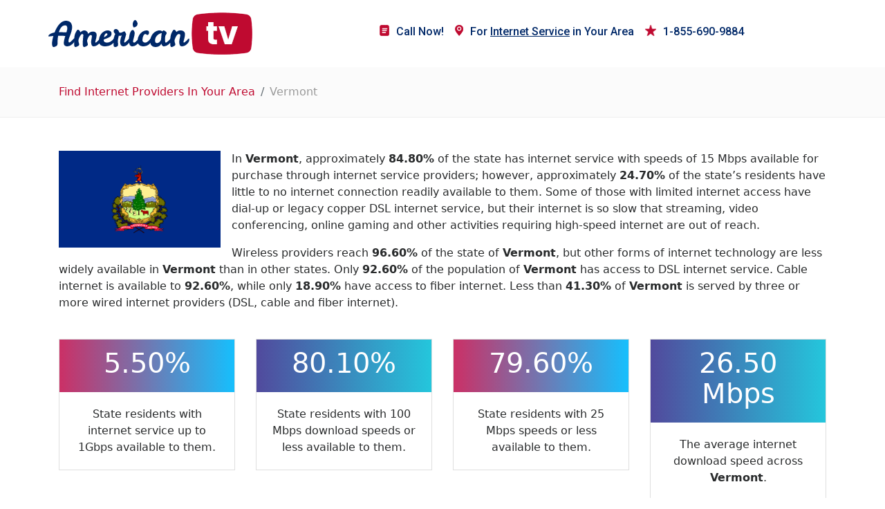

--- FILE ---
content_type: text/html; charset=UTF-8
request_url: https://www.americantv.com/internet/vermont
body_size: 9791
content:
<!DOCTYPE HTML>
<html lang="en">
<head>
	
	<!-- Google tag (gtag.js) --> <script async src="https://www.googletagmanager.com/gtag/js?id=G-QHYMLYS544"></script> <script> window.dataLayer = window.dataLayer || []; function gtag(){dataLayer.push(arguments);} gtag('js', new Date()); gtag('config', 'G-QHYMLYS544'); </script>
	
    <meta charset="utf-8">
    <meta http-equiv="X-UA-compatible" content="IE-edge">
    <meta name="viewport" content="width=device-width, initial-scale=1, shrink-to-fit=no">
    <title>
    Internet Providers in Vermont

</title>
    <link rel="stylesheet" type="text/css" href="https://www.americantv.com/internet/css/bootstrap.min.css?ver=1.0"/>
    <link rel="stylesheet" type="text/css" href="https://www.americantv.com/internet/css/style.css?ver=1.0"/>
    <link href="https://fonts.googleapis.com/css?family=Roboto:400,500" rel="stylesheet">
    <link href="https://fonts.googleapis.com/css?family=Open+Sans:400,600,700,800" rel="stylesheet">

    <link rel="stylesheet" href="https://www.americantv.com/internet/css/font-awesome.min.css?ver=1.0">
    <link rel="shortcut icon" href="https://www.americantv.com/internet/images/fv.png" type="image/x-icon"/>
            <style>
        /* ------------------------------------- */
        /* ############### Cards ############### */
        /* ------------------------------------- */
        .card {
            border-radius: 0; }

        .card-header,
        .card-footer {
            position: relative;
            border-color: #dee2e6;
            padding-left: 15px;
            padding-right: 15px; }

        .card-header {
            border-bottom: 0; }
        .card-header:first-child {
            border-radius: 0; }

        .card-title {
            color: #212529;
            font-weight: 600;
            letter-spacing: 0.5px;
            margin-bottom: 20px; }

        .card-body {
            padding: 20px; }

        .card-body-title {
            font-size: 14px;
            text-transform: uppercase;
            font-weight: 700; }

        .card-footer {
            border-top-width: 0;
            border-radius: 0; }

        .card-deck-xs .card:not(:last-child),
        .card-deck-xs .card:not(:first-child) {
            margin-left: 5px;
            margin-right: 5px; }

        .card-deck-xs .card:first-child {
            margin-left: 0; }

        .card-deck-xs .card:last-child {
            margin-right: 0; }

        .card-deck-sm .card:not(:last-child),
        .card-deck-sm .card:not(:first-child) {
            margin-left: 10px;
            margin-right: 10px; }

        .card-deck-sm .card:first-child {
            margin-left: 0; }

        .card-deck-sm .card:last-child {
            margin-right: 0; }

        .card-deck-lg .card:not(:last-child),
        .card-deck-lg .card:not(:first-child) {
            margin-left: 20px;
            margin-right: 20px; }

        .card-deck-lg .card:first-child {
            margin-left: 0; }

        .card-deck-lg .card:last-child {
            margin-right: 0; }

        @media (max-width: 799px) {
            .card-deck {
                display: block; }
            .card-deck .card:not(:last-child), .card-deck .card:not(:first-child) {
                margin-left: 0;
                margin-right: 0; }
            .card-deck .card + .card {
                margin-top: 20px; } }

        .card-columns .card {
            margin-bottom: 20px; }

        @media (min-width: 576px) {
            .card-columns {
                column-count: 2; } }

        @media (min-width: 992px) {
            .card-columns {
                column-count: 3; } }

        @media (min-width: 576px) {
            .card-columns.column-count-2 {
                column-count: 2; } }

        @media (min-width: 480px) {
            .card-columns.column-count-4 {
                column-count: 2; } }

        @media (min-width: 768px) {
            .card-columns.column-count-4 {
                column-count: 3; } }

        @media (min-width: 992px) {
            .card-columns.column-count-4 {
                column-count: 4; } }

        @media (min-width: 480px) {
            .card-columns.column-count-5 {
                column-count: 2; } }

        @media (min-width: 768px) {
            .card-columns.column-count-5 {
                column-count: 3; } }

        @media (min-width: 992px) {
            .card-columns.column-count-5 {
                column-count: 4; } }

        @media (min-width: 1200px) {
            .card-columns.column-count-5 {
                column-count: 5; } }

        @media (min-width: 480px) {
            .card-columns.column-count-6 {
                column-count: 2; } }

        @media (min-width: 768px) {
            .card-columns.column-count-6 {
                column-count: 3; } }

        @media (min-width: 992px) {
            .card-columns.column-count-6 {
                column-count: 4; } }

        @media (min-width: 1200px) {
            .card-columns.column-count-6 {
                column-count: 6; } }

        .card-columns-sm {
            margin-top: -10px;
            -webkit-column-gap: 10px;
            column-gap: 10px; }
        .card-columns-sm .card {
            margin-top: 10px;
            margin-bottom: 0; }

        .card-columns-md {
            margin-top: -20px;
            -webkit-column-gap: 30px;
            column-gap: 30px; }
        .card-columns-md .card {
            margin-top: 20px; }

        .card-columns-lg {
            margin-top: -30px;
            -webkit-column-gap: 40px;
            column-gap: 40px; }
        .card-columns-lg .card {
            margin-top: 30px; }

        .card-item-img {
            margin-bottom: 0; }
        .card-item-img img {
            opacity: 0.2;
            transition: all 0.2s ease-in-out; }
        @media  screen and (prefers-reduced-motion: reduce) {
            .card-item-img img {
                transition: none; } }
        .card-item-img:hover img, .card-item-img:focus img {
            opacity: 0.5; }

        .card-header-tabs {
            margin-left: -5px; }
        .card-header-tabs::before {
            content: '';
            position: absolute;
            bottom: -1px;
            left: 0;
            width: 100%;
            border-bottom: 1px solid #ced4da; }
        .card-header-tabs .nav-link {
            height: 40px; }
        .card-header-tabs .nav-link:hover, .card-header-tabs .nav-link:focus {
            border-color: transparent;
            background-color: rgba(0, 0, 0, 0.05); }
        .card-header-tabs .nav-link.active {
            background-color: #fff;
            position: relative;
            z-index: 5;
            border-color: #ced4da;
            border-bottom-color: #fff; }
        .card-header-tabs.nav-tabs-for-dark::before {
            display: none; }
        .card-header-tabs.nav-tabs-for-dark .nav-link {
            border: 0; }
        .card-header-tabs.nav-tabs-for-dark .nav-link.active, .card-header-tabs.nav-tabs-for-dark .nav-link.active:active, .card-header-tabs.nav-tabs-for-dark .nav-link.active:hover, .card-header-tabs.nav-tabs-for-dark .nav-link.active:focus {
            color: #343a40; }

        /************* RTL SUPPORT ************/
        /**************************************/
        [dir="rtl"] .card-deck-xs .card:first-child {
            margin-left: 5px;
            margin-right: 0; }

        [dir="rtl"] .card-deck-xs .card:last-child {
            margin-left: 0;
            margin-right: 5px; }

        [dir="rtl"] .card-deck-sm .card:first-child {
            margin-left: 10px;
            margin-right: 0; }

        [dir="rtl"] .card-deck-sm .card:last-child {
            margin-left: 0;
            margin-right: 10px; }

        [dir="rtl"] .card-deck-lg .card:first-child {
            margin-left: 20px;
            margin-right: 0; }

        [dir="rtl"] .card-deck-lg .card:last-child {
            margin-left: 0;
            margin-right: 20px; }
        /* ------------------------------------------ */
        /* ############### Background ############### */
        /* ------------------------------------------ */
        .bg-transparent {
            background-color: transparent; }

        .bg-gray-100 {
            background-color: #f8f9fa; }

        .bg-gray-200 {
            background-color: #e9ecef; }

        .bg-gray-300 {
            background-color: #dee2e6; }

        .bg-gray-400 {
            background-color: #ced4da; }

        .bg-gray-500 {
            background-color: #adb5bd; }

        .bg-gray-600 {
            background-color: #6c757d; }

        .bg-gray-700 {
            background-color: #495057; }

        .bg-gray-800 {
            background-color: #343a40; }

        .bg-gray-900 {
            background-color: #212529; }

        .bg-white-1 {
            background-color: rgba(255, 255, 255, 0.1); }

        .bg-white-2 {
            background-color: rgba(255, 255, 255, 0.2); }

        .bg-white-3 {
            background-color: rgba(255, 255, 255, 0.3); }

        .bg-white-4 {
            background-color: rgba(255, 255, 255, 0.4); }

        .bg-white-5 {
            background-color: rgba(255, 255, 255, 0.5); }

        .bg-white-6 {
            background-color: rgba(255, 255, 255, 0.6); }

        .bg-white-7 {
            background-color: rgba(255, 255, 255, 0.7); }

        .bg-white-8 {
            background-color: rgba(255, 255, 255, 0.8); }

        .bg-white-9 {
            background-color: rgba(255, 255, 255, 0.9); }

        .bg-black-1 {
            background-color: rgba(0, 0, 0, 0.1); }

        .bg-black-2 {
            background-color: rgba(0, 0, 0, 0.2); }

        .bg-black-3 {
            background-color: rgba(0, 0, 0, 0.3); }

        .bg-black-4 {
            background-color: rgba(0, 0, 0, 0.4); }

        .bg-black-5 {
            background-color: rgba(0, 0, 0, 0.5); }

        .bg-black-6 {
            background-color: rgba(0, 0, 0, 0.6); }

        .bg-black-7 {
            background-color: rgba(0, 0, 0, 0.7); }

        .bg-black-8 {
            background-color: rgba(0, 0, 0, 0.8); }

        .bg-black-9 {
            background-color: rgba(0, 0, 0, 0.9); }

        .bg-indigo {
            background-color: #6610f2; }

        .bg-purple {
            background-color: #6f42c1; }

        .bg-pink {
            background-color: #e83e8c; }

        .bg-orange {
            background-color: #f27510; }

        .bg-teal {
            background-color: #1CAF9A; }

        .bg-mantle {
            background-image: linear-gradient(to right, #514A9D 0%, #24C6DC 100%);
            background-repeat: repeat-x; }

        .bg-reef {
            background-image: linear-gradient(to right, #3a7bd5 0%, #00d2ff 100%);
            background-repeat: repeat-x; }

        .bg-transfile {
            background-image: linear-gradient(to right, #CB3066 0%, #16BFFD 100%);
            background-repeat: repeat-x; }

        .bg-neon {
            background-image: linear-gradient(to right, #12FFF7 0%, #B3FFAB 100%);
            background-repeat: repeat-x; }

        .bg-delicate {
            background-image: linear-gradient(to right, #E9E4F0 0%, #D3CCE3 100%);
            background-repeat: repeat-x; }

        .bg-emerald {
            background-image: linear-gradient(to right, #56B4D3 0%, #348F50 100%);
            background-repeat: repeat-x; }

        .bg-mojito {
            background-image: linear-gradient(to right, #1D976C 0%, #93F9B9 100%);
            background-repeat: repeat-x; }

        .bg-dance {
            background-image: linear-gradient(to right, #F9D423 0%, #FF4E50 100%);
            background-repeat: repeat-x; }

        .bg-teal-love {
            background-image: linear-gradient(to right, #11FFBD 0%, #AAFFA9 100%);
            background-repeat: repeat-x; }

        .bg-crystal-clear {
            background-image: linear-gradient(to right, #155799 0%, #159957 100%);
            background-repeat: repeat-x; }

        .bg-grandeur {
            background-image: linear-gradient(to right, #000046 0%, #1CB5E0 100%);
            background-repeat: repeat-x; }

        .bg-flickr {
            background-image: linear-gradient(to right, #33001b 0%, #e20477 100%);
            background-repeat: repeat-x; }

        .bg-royal {
            background-image: linear-gradient(to right, #141E30 0%, #243B55 100%);
            background-repeat: repeat-x; }

        .bg-firewatch {
            background-image: linear-gradient(to right, #cb2d3e 0%, #ef473a 100%);
            background-repeat: repeat-x; }

        .bg-teal-info {
            background-image: linear-gradient(to right, #1CAF9A 0%, #5B93D3 100%);
            background-repeat: repeat-x; }

        /* -------------------------------------- */
        /* ############### Border ############### */
        /* -------------------------------------- */
        .bd-transparent {
            border-color: transparent; }

        .bd {
            border: 1px solid #ced4da; }

        .bd-t {
            border-top: 1px solid #ced4da; }

        .bd-r {
            border-right: 1px solid #ced4da; }

        .bd-b {
            border-bottom: 1px solid #ced4da; }

        .bd-l {
            border-left: 1px solid #ced4da; }

        .bd-y {
            border-top: 1px solid #ced4da;
            border-bottom: 1px solid #ced4da; }

        .bd-x {
            border-left: 1px solid #ced4da;
            border-right: 1px solid #ced4da; }

        .bd-0 {
            border-width: 0; }

        .bd-1 {
            border-width: 1px; }

        .bd-2 {
            border-width: 2px; }

        .bd-3 {
            border-width: 3px; }

        .bd-4 {
            border-width: 4px; }

        .bd-5 {
            border-width: 5px; }

        .bd-t-0 {
            border-top: 0; }

        .bd-r-0 {
            border-right: 0; }

        .bd-b-0 {
            border-bottom: 0; }

        .bd-l-0 {
            border-left: 0; }

        .bd-t-0-force {
            border-top: 0 !important; }

        .bd-r-0-force {
            border-right: 0 !important; }

        .bd-b-0-force {
            border-bottom: 0 !important; }

        .bd-l-0-force {
            border-left: 0 !important; }

        .bd-y-0 {
            border-top-width: 0;
            border-bottom-width: 0; }

        .bd-y-1 {
            border-top-width: 1px;
            border-bottom-width: 1px; }

        .bd-x-0 {
            border-left-width: 0;
            border-right-width: 0; }

        .bd-x-1 {
            border-left-width: 1px;
            border-right-width: 1px; }

        .bd-primary {
            border-color: #1b84e7; }

        .bd-success {
            border-color: #23BF08; }

        .bd-warning {
            border-color: #F49917; }

        .bd-danger {
            border-color: #dc3545; }

        .bd-info {
            border-color: #5B93D3; }

        .bd-white {
            border-color: #fff; }

        .bd-gray-100 {
            border-color: #f8f9fa; }

        .bd-gray-200 {
            border-color: #e9ecef; }

        .bd-gray-300 {
            border-color: #dee2e6; }

        .bd-gray-400 {
            border-color: #ced4da; }

        .bd-gray-500 {
            border-color: #adb5bd; }

        .bd-gray-600 {
            border-color: #6c757d; }

        .bd-gray-700 {
            border-color: #495057; }

        .bd-gray-800 {
            border-color: #343a40; }

        .bd-gray-900 {
            border-color: #212529; }

        .bd-white-1 {
            border-color: rgba(255, 255, 255, 0.1); }

        .bd-white-2 {
            border-color: rgba(255, 255, 255, 0.2); }

        .bd-white-3 {
            border-color: rgba(255, 255, 255, 0.3); }

        .bd-white-4 {
            border-color: rgba(255, 255, 255, 0.4); }

        .bd-white-5 {
            border-color: rgba(255, 255, 255, 0.5); }

        .bd-white-6 {
            border-color: rgba(255, 255, 255, 0.6); }

        .bd-white-7 {
            border-color: rgba(255, 255, 255, 0.7); }

        .bd-white-8 {
            border-color: rgba(255, 255, 255, 0.8); }

        .rounded-5 {
            border-radius: 5px; }

        .rounded-10 {
            border-radius: 10px; }

        .rounded-20 {
            border-radius: 20px; }

        .rounded-30 {
            border-radius: 30px; }

        .rounded-40 {
            border-radius: 40px; }

        .rounded-50 {
            border-radius: 50px; }

        .bd-dashed {
            border-style: dashed; }

        .bd-dotted {
            border-style: dotted; }

        @media (min-width: 480px) {
            .bd-xs {
                border: 1px solid #ced4da; }
            .bd-xs-t {
                border-top: 1px solid #ced4da; }
            .bd-xs-r {
                border-right: 1px solid #ced4da; }
            .bd-xs-b {
                border-bottom: 1px solid #ced4da; }
            .bd-xs-l {
                border-left: 1px solid #ced4da; }
            .bd-xs-y {
                border-top: 1px solid #ced4da;
                border-bottom: 1px solid #ced4da; }
            .bd-xs-x {
                border-left: 1px solid #ced4da;
                border-right: 1px solid #ced4da; } }

        @media (min-width: 576px) {
            .bd-sm {
                border: 1px solid #ced4da; }
            .bd-sm-t {
                border-top: 1px solid #ced4da; }
            .bd-sm-r {
                border-right: 1px solid #ced4da; }
            .bd-sm-b {
                border-bottom: 1px solid #ced4da; }
            .bd-sm-l {
                border-left: 1px solid #ced4da; }
            .bd-sm-y {
                border-top: 1px solid #ced4da;
                border-bottom: 1px solid #ced4da; }
            .bd-sm-x {
                border-left: 1px solid #ced4da;
                border-right: 1px solid #ced4da; } }

        @media (min-width: 768px) {
            .bd-md {
                border: 1px solid #ced4da; }
            .bd-md-t {
                border-top: 1px solid #ced4da; }
            .bd-md-r {
                border-right: 1px solid #ced4da; }
            .bd-md-b {
                border-bottom: 1px solid #ced4da; }
            .bd-md-l {
                border-left: 1px solid #ced4da; }
            .bd-md-y {
                border-top: 1px solid #ced4da;
                border-bottom: 1px solid #ced4da; }
            .bd-md-x {
                border-left: 1px solid #ced4da;
                border-right: 1px solid #ced4da; } }

        @media (min-width: 992px) {
            .bd-lg {
                border: 1px solid #ced4da; }
            .bd-lg-t {
                border-top: 1px solid #ced4da; }
            .bd-lg-r {
                border-right: 1px solid #ced4da; }
            .bd-lg-b {
                border-bottom: 1px solid #ced4da; }
            .bd-lg-l {
                border-left: 1px solid #ced4da; }
            .bd-lg-y {
                border-top: 1px solid #ced4da;
                border-bottom: 1px solid #ced4da; }
            .bd-lg-x {
                border-left: 1px solid #ced4da;
                border-right: 1px solid #ced4da; } }

        @media (min-width: 1200px) {
            .bd-xl {
                border: 1px solid #ced4da; }
            .bd-xl-t {
                border-top: 1px solid #ced4da; }
            .bd-xl-r {
                border-right: 1px solid #ced4da; }
            .bd-xl-b {
                border-bottom: 1px solid #ced4da; }
            .bd-xl-l {
                border-left: 1px solid #ced4da; }
            .bd-xl-y {
                border-top: 1px solid #ced4da;
                border-bottom: 1px solid #ced4da; }
            .bd-xl-x {
                border-left: 1px solid #ced4da;
                border-right: 1px solid #ced4da; } }

    </style>
    <style>
        .card-general-stats {
            text-align: center;
        }
        .card-general-stats .card-header h2 {
            font-size: 40px;
            color: #fff;
        }
    </style>

    <link href="https://cdnjs.cloudflare.com/ajax/libs/select2/4.0.8/css/select2.min.css" rel="stylesheet"/>

</head>
<body>
<section class="menu">
    <div class="container">
        <div class="row">
            <div class="col-lg-4 col-md-4 col-sm-5 col-6 logo">
                <a href="/"><img src="https://www.americantv.com/internet/images/logo.png" alt="American TV Compare Internet" class="img-fluid"/></a>
            </div>
            <div class="col-lg-7 col-md-7 col-sm-12 col-12  align-items-center">

                <nav class="navbar navbar-toggleable-md navbar-light bg-faded float-right" id="mynavbar">
                    <button class="navbar-toggler navbar-toggler-right" type="button" data-toggle="collapse"
                            data-target="#navbarNav" aria-controls="navbarNav" aria-expanded="false"
                            aria-label="Toggle navigation">
                        <span class="navbar-toggler-icon"></span>
                    </button>

                    <div class="" id="navbarNav">
                        <ul class="navbar-nav">
                            <li class="nav-item active"><a href="tel:1-855-690-9884" class="nav-link"><img
                                            src="https://www.americantv.com/internet/images/news.png" alt="stars"/>Call Now!</a></li>

                            <li class="nav-item"><a href="tel:1-855-690-9884"class="nav-link"><img
                                            src="https://www.americantv.com/internet/images/map.png" alt="map"/>For <u>Internet Service</u> in Your Area</a></li>

                            <li class="nav-item">


								<a href="tel:1-855-690-9884" class="nav-link"><img src="https://www.americantv.com/internet/images/stars.png" alt="Call"/>1-855-690-9884</a>
                            </li>
                        </ul>
                    </div>
                </nav>
            </div>
        </div>
    </div>
</section>

<main>

    <!--<section class="banner d-none d-md-block">
        <div class="container">
            <div class="row">
                <div class="col-sm-12 banner-inner">
                    
    Internet Providers in Vermont

                    <span class="brk"></span>
                </div>
            </div>
        </div>
    </section> -->

    <section id="breadcrumb">
        <div class="container">
            <div class="row">
                <div class="col-md-12">
                    <nav aria-label="breadcrumb">
                        <ol class="breadcrumb">
                            
    <li class="breadcrumb-item"><a href="https://www.americantv.com/internet">Find Internet Providers In Your Area</a></li>

    <li class="breadcrumb-item" aria-current="page">Vermont</li>

                        </ol>
                    </nav>
                </div>
            </div>
        </div>
    </section>

    


    
        <section id="intro" class="mt-5 mb-5">

            <div class="container">

                <div class="row">

                    <div class="col-md-12">

                        <div class="blog-post-body">

                            <img style="width: 250px;" class="img-fluid float-left pr-3"

                                 src="https://www.americantv.com/internet/images/state-flags/vt.png"

                                 alt="Vermont">

                            <p>In <strong>Vermont</strong>, approximately <strong>84.80%</strong> of the state has internet service with speeds of 15 Mbps

                                available for purchase through internet service providers; however, approximately <strong>24.70%</strong>

                                of the state’s residents have little to no internet connection readily available to

                                them. Some of those with limited internet access have dial-up or legacy copper DSL

                                internet service, but their internet is so slow that streaming, video conferencing,

                                online gaming and other activities requiring high-speed internet are out of reach.</p>

                            <p>Wireless providers reach <strong>96.60%</strong> of the state of <strong>Vermont</strong>, but other forms of internet

                                technology are less widely available in <strong>Vermont</strong> than in other states. Only <strong>92.60%</strong> of the

                                population of <strong>Vermont</strong> has access to DSL internet service. Cable internet is available to

                                <strong>92.60%</strong>, while only <strong>18.90%</strong> have access to fiber internet. Less than <strong>41.30%</strong> of <strong>Vermont</strong> is

                                served by three or more wired internet providers (DSL, cable and fiber internet).</p>

                        </div>

                    </div>

                </div>

            </div>

            <div id="general_stats" class="container">
                        <div class="row mt-4">
                                                    <div class="col-md-3">
                        <div class="card card-general-stats">
                            <div class="card-header bg-transfile">
                                                                    <h2>5.50%</h2>
                                                            </div>
                            <div class="card-body">
                                State residents with internet service up to 1Gbps available to them.
                            </div>
                        </div>
                    </div>
                                                                <div class="col-md-3">
                        <div class="card card-general-stats">
                            <div class="card-header bg-mantle">
                                                                    <h2>80.10%</h2>
                                                            </div>
                            <div class="card-body">
                                State residents with 100 Mbps download speeds or less available to them.
                            </div>
                        </div>
                    </div>
                                                                <div class="col-md-3">
                        <div class="card card-general-stats">
                            <div class="card-header bg-transfile">
                                                                    <h2>79.60%</h2>
                                                            </div>
                            <div class="card-body">
                                State residents with 25 Mbps speeds or less available to them.
                            </div>
                        </div>
                    </div>
                                                                <div class="col-md-3">
                        <div class="card card-general-stats">
                            <div class="card-header bg-mantle">
                                                                    <h2>26.50 Mbps</h2>
                                                            </div>
                            <div class="card-body">
                                The average internet download speed across <strong>Vermont</strong>.
                            </div>
                        </div>
                    </div>
                            </div>
                                <div class="row mt-4">
                                                    <div class="col-md-3">
                        <div class="card card-general-stats">
                            <div class="card-header bg-transfile">
                                                                    <h2>6.80%</h2>
                                                            </div>
                            <div class="card-body">
                                State residents with no wired internet access available to them.
                            </div>
                        </div>
                    </div>
                                                                <div class="col-md-3">
                        <div class="card card-general-stats">
                            <div class="card-header bg-mantle">
                                                                    <h2>93.80%</h2>
                                                            </div>
                            <div class="card-body">
                                State residents with wired internet access available.
                            </div>
                        </div>
                    </div>
                                                                <div class="col-md-3">
                        <div class="card card-general-stats">
                            <div class="card-header bg-transfile">
                                                                    <h2>16.30%</h2>
                                                            </div>
                            <div class="card-body">
                                Underserved state residents with very limited internet options.
                            </div>
                        </div>
                    </div>
                                                                <div class="col-md-3">
                        <div class="card card-general-stats">
                            <div class="card-header bg-mantle">
                                                                    <h2>B</h2>
                                                            </div>
                            <div class="card-body">
                                Average broadband score in <strong>Vermont</strong>
                            </div>
                        </div>
                    </div>
                            </div>
            </div>


        </section>

    


    <section id="broadband_providers" class="mt-5 mb-5">

        <div class="container">

            <div class="row">

                <div class="col-md-12">



                    <h2>Broadband High Speed Internet in Vermont</h2>



                    <div class="form-group">



                    <!--

                        <select name="city" id="state-broadband-providers">

                            <option value="">== Select a City ==</option>

                            
                        <option value="north-wolcott">North Wolcott, VT</option>

                            
                        <option value="south-shaftsbury">South Shaftsbury, VT</option>

                            
                        <option value="derby-center">Derby Center, VT</option>

                            
                        <option value="west-brattleboro">West Brattleboro, VT</option>

                            
                        <option value="north-westminster">North Westminster, VT</option>

                            
                        <option value="old-bennington">Old Bennington, VT</option>

                            


                            </select> -->



                    </div>

                </div>



                <div class="col-md-12 mt-5">

                    <div class="table-responsive">

                        <table class="table table-striped">

                            <thead>

                            <tr>

                                <th>Largest Cities in Vermont</th>

                                <th>Providers</th>



                                <th>Possible Speeds (down/up)</th>



                                <!-- <th>Speeds (down/up)</th> -->



                                <th>Streaming Score</th>



                            </tr>

                            </thead>

                            <tbody>

                            
                                <tr>

                                    <td>

                                        <a href="https://www.americantv.com/internet/vermont/b/barnet">Barnet, VT</a></td>

                                    <td>11</td>

                                    <td>100.00 Mbps / 5.00 Mbps</td>



                                <!--   <td>15.24 Mbps / 1.24 Mbps</td> -->



                                    <td>34</td>

                                </tr>

                            
                                <tr>

                                    <td>

                                        <a href="https://www.americantv.com/internet/vermont/b/barre">Barre, VT</a></td>

                                    <td>21</td>

                                    <td>2.00 Gbps / 11.00 Mbps</td>



                                <!--   <td>16.57 Mbps / 1.78 Mbps</td> -->



                                    <td>40</td>

                                </tr>

                            
                                <tr>

                                    <td>

                                        <a href="https://www.americantv.com/internet/vermont/b/bellows-falls">Bellows Falls, VT</a></td>

                                    <td>11</td>

                                    <td>2.00 Gbps / 120.00 Mbps</td>



                                <!--   <td>21.20 Mbps / 1.95 Mbps</td> -->



                                    <td>33</td>

                                </tr>

                            
                                <tr>

                                    <td>

                                        <a href="https://www.americantv.com/internet/vermont/b/bennington">Bennington, VT</a></td>

                                    <td>16</td>

                                    <td>2.00 Gbps / 1.00 Gbps</td>



                                <!--   <td>79.02 Mbps / 64.57 Mbps</td> -->



                                    <td>100</td>

                                </tr>

                            
                                <tr>

                                    <td>

                                        <a href="https://www.americantv.com/internet/vermont/b/bethel">Bethel, VT</a></td>

                                    <td>13</td>

                                    <td>2.00 Gbps / 500.00 Mbps</td>



                                <!--   <td>54.75 Mbps / 39.91 Mbps</td> -->



                                    <td>64</td>

                                </tr>

                            
                                <tr>

                                    <td>

                                        <a href="https://www.americantv.com/internet/vermont/b/brandon">Brandon, VT</a></td>

                                    <td>14</td>

                                    <td>2.00 Gbps / 11.00 Mbps</td>



                                <!--   <td>16.65 Mbps / 2.13 Mbps</td> -->



                                    <td>32</td>

                                </tr>

                            
                                <tr>

                                    <td>

                                        <a href="https://www.americantv.com/internet/vermont/b/brattleboro">Brattleboro, VT</a></td>

                                    <td>11</td>

                                    <td>2.00 Gbps / 10.00 Mbps</td>



                                <!--   <td>20.71 Mbps / 1.74 Mbps</td> -->



                                    <td>33</td>

                                </tr>

                            
                                <tr>

                                    <td>

                                        <a href="https://www.americantv.com/internet/vermont/b/bristol">Bristol, VT</a></td>

                                    <td>17</td>

                                    <td>2.00 Gbps / 1.00 Gbps</td>



                                <!--   <td>20.12 Mbps / 8.21 Mbps</td> -->



                                    <td>36</td>

                                </tr>

                            
                                <tr>

                                    <td>

                                        <a href="https://www.americantv.com/internet/vermont/b/burlington">Burlington, VT</a></td>

                                    <td>17</td>

                                    <td>2.00 Gbps / 1.00 Gbps</td>



                                <!--   <td>72.59 Mbps / 60.59 Mbps</td> -->



                                    <td>94</td>

                                </tr>

                            
                                <tr>

                                    <td>

                                        <a href="https://www.americantv.com/internet/vermont/c/castleton">Castleton, VT</a></td>

                                    <td>16</td>

                                    <td>2.00 Gbps / 11.00 Mbps</td>



                                <!--   <td>14.77 Mbps / 1.88 Mbps</td> -->



                                    <td>32</td>

                                </tr>

                            
                                <tr>

                                    <td>

                                        <a href="https://www.americantv.com/internet/vermont/c/chester">Chester, VT</a></td>

                                    <td>11</td>

                                    <td>2.00 Gbps / 1.00 Gbps</td>



                                <!--   <td>64.82 Mbps / 47.05 Mbps</td> -->



                                    <td>69</td>

                                </tr>

                            
                                <tr>

                                    <td>

                                        <a href="https://www.americantv.com/internet/vermont/d/danville">Danville, VT</a></td>

                                    <td>11</td>

                                    <td>100.00 Mbps / 20.00 Mbps</td>



                                <!--   <td>14.81 Mbps / 1.36 Mbps</td> -->



                                    <td>27</td>

                                </tr>

                            
                                <tr>

                                    <td>

                                        <a href="https://www.americantv.com/internet/vermont/d/dorset">Dorset, VT</a></td>

                                    <td>14</td>

                                    <td>2.00 Gbps / 11.00 Mbps</td>



                                <!--   <td>16.14 Mbps / 2.10 Mbps</td> -->



                                    <td>32</td>

                                </tr>

                            
                                <tr>

                                    <td>

                                        <a href="https://www.americantv.com/internet/vermont/e/east-montpelier">East Montpelier, VT</a></td>

                                    <td>15</td>

                                    <td>2.00 Gbps / 10.00 Mbps</td>



                                <!--   <td>14.82 Mbps / 1.29 Mbps</td> -->



                                    <td>25</td>

                                </tr>

                            
                                <tr>

                                    <td>

                                        <a href="https://www.americantv.com/internet/vermont/e/essex-junction">Essex Junction, VT</a></td>

                                    <td>18</td>

                                    <td>2.00 Gbps / 1.00 Gbps</td>



                                <!--   <td>68.95 Mbps / 57.24 Mbps</td> -->



                                    <td>88</td>

                                </tr>

                            
                                <tr>

                                    <td>

                                        <a href="https://www.americantv.com/internet/vermont/f/fair-haven">Fair Haven, VT</a></td>

                                    <td>17</td>

                                    <td>2.00 Gbps / 11.00 Mbps</td>



                                <!--   <td>16.21 Mbps / 1.94 Mbps</td> -->



                                    <td>42</td>

                                </tr>

                            
                                <tr>

                                    <td>

                                        <a href="https://www.americantv.com/internet/vermont/f/fairfax">Fairfax, VT</a></td>

                                    <td>12</td>

                                    <td>2.00 Gbps / 11.00 Mbps</td>



                                <!--   <td>19.81 Mbps / 2.51 Mbps</td> -->



                                    <td>33</td>

                                </tr>

                            
                                <tr>

                                    <td>

                                        <a href="https://www.americantv.com/internet/vermont/h/hardwick">Hardwick, VT</a></td>

                                    <td>16</td>

                                    <td>2.00 Gbps / 20.00 Mbps</td>



                                <!--   <td>15.57 Mbps / 2.18 Mbps</td> -->



                                    <td>30</td>

                                </tr>

                            
                                <tr>

                                    <td>

                                        <a href="https://www.americantv.com/internet/vermont/h/hartland">Hartland, VT</a></td>

                                    <td>16</td>

                                    <td>2.00 Gbps / 1.00 Gbps</td>



                                <!--   <td>45.56 Mbps / 33.05 Mbps</td> -->



                                    <td>69</td>

                                </tr>

                            
                                <tr>

                                    <td>

                                        <a href="https://www.americantv.com/internet/vermont/h/hinesburg">Hinesburg, VT</a></td>

                                    <td>11</td>

                                    <td>2.00 Gbps / 1.00 Gbps</td>



                                <!--   <td>40.78 Mbps / 22.46 Mbps</td> -->



                                    <td>41</td>

                                </tr>

                            
                                <tr>

                                    <td>

                                        <a href="https://www.americantv.com/internet/vermont/m/manchester-center">Manchester Center, VT</a></td>

                                    <td>10</td>

                                    <td>2.00 Gbps / 10.00 Mbps</td>



                                <!--   <td>22.40 Mbps / 1.89 Mbps</td> -->



                                    <td>32</td>

                                </tr>

                            
                                <tr>

                                    <td>

                                        <a href="https://www.americantv.com/internet/vermont/m/middlebury">Middlebury, VT</a></td>

                                    <td>21</td>

                                    <td>2.00 Gbps / 25.00 Mbps</td>



                                <!--   <td>14.64 Mbps / 1.97 Mbps</td> -->



                                    <td>45</td>

                                </tr>

                            
                                <tr>

                                    <td>

                                        <a href="https://www.americantv.com/internet/vermont/m/milton">Milton, VT</a></td>

                                    <td>16</td>

                                    <td>2.00 Gbps / 11.00 Mbps</td>



                                <!--   <td>14.64 Mbps / 1.87 Mbps</td> -->



                                    <td>32</td>

                                </tr>

                            
                                <tr>

                                    <td>

                                        <a href="https://www.americantv.com/internet/vermont/m/montpelier">Montpelier, VT</a></td>

                                    <td>16</td>

                                    <td>2.00 Gbps / 20.00 Mbps</td>



                                <!--   <td>14.59 Mbps / 1.33 Mbps</td> -->



                                    <td>30</td>

                                </tr>

                            
                                <tr>

                                    <td>

                                        <a href="https://www.americantv.com/internet/vermont/m/morrisville">Morrisville, VT</a></td>

                                    <td>16</td>

                                    <td>2.00 Gbps / 11.00 Mbps</td>



                                <!--   <td>15.48 Mbps / 2.04 Mbps</td> -->



                                    <td>31</td>

                                </tr>

                            
                                <tr>

                                    <td>

                                        <a href="https://www.americantv.com/internet/vermont/n/newport">Newport, VT</a></td>

                                    <td>17</td>

                                    <td>2.00 Gbps / 11.00 Mbps</td>



                                <!--   <td>13.57 Mbps / 1.75 Mbps</td> -->



                                    <td>32</td>

                                </tr>

                            
                                <tr>

                                    <td>

                                        <a href="https://www.americantv.com/internet/vermont/n/northfield">Northfield, VT</a></td>

                                    <td>19</td>

                                    <td>50.00 Mbps / 20.00 Mbps</td>



                                <!--   <td>5.55 Mbps / 1.81 Mbps</td> -->



                                    <td>21</td>

                                </tr>

                            
                                <tr>

                                    <td>

                                        <a href="https://www.americantv.com/internet/vermont/n/norwich">Norwich, VT</a></td>

                                    <td>12</td>

                                    <td>2.00 Gbps / 500.00 Mbps</td>



                                <!--   <td>58.59 Mbps / 43.13 Mbps</td> -->



                                    <td>67</td>

                                </tr>

                            
                                <tr>

                                    <td>

                                        <a href="https://www.americantv.com/internet/vermont/p/pittsford">Pittsford, VT</a></td>

                                    <td>12</td>

                                    <td>2.00 Gbps / 10.00 Mbps</td>



                                <!--   <td>18.02 Mbps / 1.55 Mbps</td> -->



                                    <td>32</td>

                                </tr>

                            
                                <tr>

                                    <td>

                                        <a href="https://www.americantv.com/internet/vermont/p/putney">Putney, VT</a></td>

                                    <td>13</td>

                                    <td>50.00 Mbps / 11.00 Mbps</td>



                                <!--   <td>10.29 Mbps / 1.99 Mbps</td> -->



                                    <td>29</td>

                                </tr>

                            
                                <tr>

                                    <td>

                                        <a href="https://www.americantv.com/internet/vermont/r/randolph">Randolph, VT</a></td>

                                    <td>9</td>

                                    <td>2.00 Gbps / 10.00 Mbps</td>



                                <!--   <td>24.44 Mbps / 2.07 Mbps</td> -->



                                    <td>32</td>

                                </tr>

                            
                                <tr>

                                    <td>

                                        <a href="https://www.americantv.com/internet/vermont/r/richford">Richford, VT</a></td>

                                    <td>9</td>

                                    <td>2.00 Gbps / 10.00 Mbps</td>



                                <!--   <td>22.55 Mbps / 1.89 Mbps</td> -->



                                    <td>26</td>

                                </tr>

                            
                                <tr>

                                    <td>

                                        <a href="https://www.americantv.com/internet/vermont/r/richmond">Richmond, VT</a></td>

                                    <td>10</td>

                                    <td>2.00 Gbps / 1.00 Gbps</td>



                                <!--   <td>53.02 Mbps / 32.99 Mbps</td> -->



                                    <td>59</td>

                                </tr>

                            
                                <tr>

                                    <td>

                                        <a href="https://www.americantv.com/internet/vermont/r/rutland">Rutland, VT</a></td>

                                    <td>14</td>

                                    <td>2.00 Gbps / 11.00 Mbps</td>



                                <!--   <td>17.22 Mbps / 2.17 Mbps</td> -->



                                    <td>31</td>

                                </tr>

                            
                                <tr>

                                    <td>

                                        <a href="https://www.americantv.com/internet/vermont/s/shelburne">Shelburne, VT</a></td>

                                    <td>17</td>

                                    <td>2.00 Gbps / 11.00 Mbps</td>



                                <!--   <td>13.74 Mbps / 1.76 Mbps</td> -->



                                    <td>32</td>

                                </tr>

                            
                                <tr>

                                    <td>

                                        <a href="https://www.americantv.com/internet/vermont/s/south-burlington">South Burlington, VT</a></td>

                                    <td>18</td>

                                    <td>2.00 Gbps / 1.00 Gbps</td>



                                <!--   <td>68.27 Mbps / 57.20 Mbps</td> -->



                                    <td>88</td>

                                </tr>

                            
                                <tr>

                                    <td>

                                        <a href="https://www.americantv.com/internet/vermont/s/springfield">Springfield, VT</a></td>

                                    <td>12</td>

                                    <td>2.00 Gbps / 1.00 Gbps</td>



                                <!--   <td>59.85 Mbps / 43.19 Mbps</td> -->



                                    <td>69</td>

                                </tr>

                            
                                <tr>

                                    <td>

                                        <a href="https://www.americantv.com/internet/vermont/s/stowe">Stowe, VT</a></td>

                                    <td>15</td>

                                    <td>50.00 Mbps / 20.00 Mbps</td>



                                <!--   <td>9.60 Mbps / 2.14 Mbps</td> -->



                                    <td>33</td>

                                </tr>

                            
                                <tr>

                                    <td>

                                        <a href="https://www.americantv.com/internet/vermont/s/swanton">Swanton, VT</a></td>

                                    <td>10</td>

                                    <td>2.00 Gbps / 10.00 Mbps</td>



                                <!--   <td>22.34 Mbps / 1.90 Mbps</td> -->



                                    <td>32</td>

                                </tr>

                            
                                <tr>

                                    <td>

                                        <a href="https://www.americantv.com/internet/vermont/t/troy">Troy, VT</a></td>

                                    <td>15</td>

                                    <td>2.00 Gbps / 11.00 Mbps</td>



                                <!--   <td>15.39 Mbps / 1.92 Mbps</td> -->



                                    <td>27</td>

                                </tr>

                            
                                <tr>

                                    <td>

                                        <a href="https://www.americantv.com/internet/vermont/v/vergennes">Vergennes, VT</a></td>

                                    <td>15</td>

                                    <td>2.00 Gbps / 1.00 Gbps</td>



                                <!--   <td>23.39 Mbps / 8.62 Mbps</td> -->



                                    <td>43</td>

                                </tr>

                            
                                <tr>

                                    <td>

                                        <a href="https://www.americantv.com/internet/vermont/w/waitsfield">Waitsfield, VT</a></td>

                                    <td>12</td>

                                    <td>1.00 Gbps / 1.00 Gbps</td>



                                <!--   <td>33.07 Mbps / 28.23 Mbps</td> -->



                                    <td>68</td>

                                </tr>

                            
                                <tr>

                                    <td>

                                        <a href="https://www.americantv.com/internet/vermont/w/waterbury">Waterbury, VT</a></td>

                                    <td>20</td>

                                    <td>2.00 Gbps / 25.00 Mbps</td>



                                <!--   <td>14.21 Mbps / 2.75 Mbps</td> -->



                                    <td>39</td>

                                </tr>

                            
                                <tr>

                                    <td>

                                        <a href="https://www.americantv.com/internet/vermont/w/west-rutland">West Rutland, VT</a></td>

                                    <td>17</td>

                                    <td>2.00 Gbps / 11.00 Mbps</td>



                                <!--   <td>13.69 Mbps / 1.76 Mbps</td> -->



                                    <td>32</td>

                                </tr>

                            
                                <tr>

                                    <td>

                                        <a href="https://www.americantv.com/internet/vermont/w/white-river-junction">White River Junction, VT</a></td>

                                    <td>15</td>

                                    <td>2.00 Gbps / 11.00 Mbps</td>



                                <!--   <td>16.00 Mbps / 2.01 Mbps</td> -->



                                    <td>33</td>

                                </tr>

                            
                                <tr>

                                    <td>

                                        <a href="https://www.americantv.com/internet/vermont/w/wilder">Wilder, VT</a></td>

                                    <td>15</td>

                                    <td>2.00 Gbps / 11.00 Mbps</td>



                                <!--   <td>15.36 Mbps / 1.97 Mbps</td> -->



                                    <td>32</td>

                                </tr>

                            
                                <tr>

                                    <td>

                                        <a href="https://www.americantv.com/internet/vermont/w/williamstown">Williamstown, VT</a></td>

                                    <td>16</td>

                                    <td>100.00 Mbps / 11.00 Mbps</td>



                                <!--   <td>11.79 Mbps / 1.68 Mbps</td> -->



                                    <td>33</td>

                                </tr>

                            
                                <tr>

                                    <td>

                                        <a href="https://www.americantv.com/internet/vermont/w/wilmington">Wilmington, VT</a></td>

                                    <td>15</td>

                                    <td>50.00 Mbps / 20.00 Mbps</td>



                                <!--   <td>5.58 Mbps / 1.41 Mbps</td> -->



                                    <td>23</td>

                                </tr>

                            
                                <tr>

                                    <td>

                                        <a href="https://www.americantv.com/internet/vermont/w/windsor">Windsor, VT</a></td>

                                    <td>11</td>

                                    <td>2.00 Gbps / 10.00 Mbps</td>



                                <!--   <td>19.45 Mbps / 1.66 Mbps</td> -->



                                    <td>32</td>

                                </tr>

                            
                                <tr>

                                    <td>

                                        <a href="https://www.americantv.com/internet/vermont/w/winooski">Winooski, VT</a></td>

                                    <td>18</td>

                                    <td>2.00 Gbps / 1.00 Gbps</td>



                                <!--   <td>69.15 Mbps / 57.26 Mbps</td> -->



                                    <td>88</td>

                                </tr>

                            
                            </tbody>

                            <tfoot>

                            <tr>



                                <td colspan="5"><strong></strong></td>



                            </tr>

                            </tfoot>

                        </table>

                    </div>

                </div>



            </div>

        </div>

    </section>




</main>
















































<section class="footer">
    <div class="container">
        <div class="row sitemap">
            <div class="col-md-3 col-sm-12 col-12">
                <h2>Sitemap</h2>
                <ul>
                    <li><a href="https://www.americantv.com/blog.php">Blog</a></li>
					<li><a href="https://www.americantv.com/viasat-internet.php">Viasat Internet</a></li>
					
					<li><a href="https://www.americantv.com/hughesnet-vs-viasat-satellite-internet.php">HughesNet vs Viasat</a></li>	
					 

<li><a href="https://www.americantv.com/internet/provider/verizon">Verizon</a>  </li>
<li><a href="https://www.americantv.com/viasat-internet.php">Viasat Internet</a> </li>
<li><a href="https://www.americantv.com/att-internet-plans.php">AT&T</a> </li>
					<li><a href="https://www.americantv.com/what-internet-speed-do-i-need-for-gaming.php">Gaming</a>
					<li></ul>
            </div>
            <div class="col-md-5 col-sm-12 col-12">
                <h2>Internet Providers</h2>
                <div class="row">
                    <div class="col-md-6 col-sm-6 col-12">
                        <ul>
							

							



							
				
							

                            <li><a href="https://www.americantv.com/unlimited-satellite-internet.php">Satellite Internet</a></li>
							    <li><a href="https://www.americantv.com/internet/providers/dsl">DSL</a></li>


              				   <li><a href="https://www.americantv.com/internet/providers/fiber">Fiber Internet</a></li>
        					 <li><a href="https://www.americantv.com/internet/providers/cable">Cable Internet</a></li>
							<li>High Speed Internet </li>
<li><a href="https://www.americantv.com/internet/provider/centurylink">Centurylink</a></li>
							<li><a href="https://www.americantv.com/streaming-services-2023.php">Streaming</a></li>
							
							
								  <li><a href="https://www.americantv.com/blog8.php">Internet Near Me</a></li>

                        </ul>
                    </div>
                    <div class="col-md-6 col-sm-6 col-12">
                        <ul>
                    					  <li><a href="https://www.americantv.com/internet/providers/phone ">Phone</a></li>
             				 <li><a href="https://www.americantv.com/internet/providers/television">TV</a></li>
							<li><a href="https://www.americantv.com/internet/provider/windstream">Windstream</a> </li>
<li><a href="https://www.americantv.com/tmobile-home-internet-company-overview-and-news.php">T-Mobile</a></li>
<li><a href="https://www.americantv.com/internet/providers/mobile">Mobile</a></li>

							<li><a href="https://www.americantv.com/frontier.php">Frontier</a> </li>
							<li><a href="https://www.americantv.com/internet/provider/spectrum">Time Warner</a> </li>
							
							<li><a href="https://www.americantv.com/internet/provider/earthlink">Earthlink</a></li>
							
							
							
							<li><a href="https://www.americantv.com/internet/providers/fixed-wireless">Fixed Wireless</a></li>

<li><a href="https://www.americantv.com/internet/providers/fiber">Fiber</a></li>

<li><a href="https://www.americantv.com/internet/providers/copper">Copper</a></li>

							
							
							<li>
							
							<a href="https://www.americantv.com/internet/alabama" title="Alabama">AL</a> <a href="https://www.americantv.com/internet/arkansas" title="Arkansas">AR</a> <a href="https://www.americantv.com/internet/arizona" title="Arizona">AZ</a> <a href="https://www.americantv.com/internet/california" title="California">CA</a> <a href="https://www.americantv.com/internet/colorado" title="Colorado">CO</a> <a href="https://www.americantv.com/internet/connecticut" title="Connecticut">CT</a>   <a href="https://www.americantv.com/internet/florida" title="Florida">FL</a>
								
								<a href="https://www.americantv.com/internet/georgia" title="Georgia">GA</a> <a href="https://www.americantv.com/internet/iowa" title="Iowa">IA</a> <a href="https://www.americantv.com/internet/idaho" title="Idaho">ID</a> <a href="https://www.americantv.com/internet/illinois" title="Illinois">IL</a> <a href="https://www.americantv.com/internet/indiana" title="Indiana">IN</a> <a href="https://www.americantv.com/internet/kansas" title="Kansas">KS</a><a href="https://www.americantv.com/internet/kentucky" title="Kentucky">KY</a><a href="https://www.americantv.com/internet/louisiana" title="Louisiana">LA</a> <a href="https://www.americantv.com/internet/massachusetts" title="Massachusetts">MA</a> <a href="https://www.americantv.com/internet/maryland" title="Maryland">MD</a> 
								<a href="https://www.americantv.com/internet/maine" title="Maine">ME</a> <a href="https://www.americantv.com/internet/michigan" title="Michigan">MI</a> <a href="https://www.americantv.com/internet/minnesota" title="Minnesota">MN</a> <a href="https://www.americantv.com/internet/missouri" title="Missouri">MO</a> <a href="https://www.americantv.com/internet/mississippi" title="Mississippi">MS</a> <a href="https://www.americantv.com/internet/montana" title="Montana">MT</a> 
								
								
								<a href="https://www.americantv.com/internet/north-carolina" title="North Carolina">NC</a> <a href="https://www.americantv.com/internet/north-dakota" title="North Dakota">ND</a> <a href="https://www.americantv.com/internet/nebraska" title="Nebraska">NE</a> <a href="https://www.americantv.com/internet/new-hampshire" title="New Hampshire">NH</a> <a href="https://www.americantv.com/internet/new-jersey" title="New Jersey">NJ</a><a href="https://www.americantv.com/internet/new-mexico" title="New Mexico">NM</a> <a href="https://www.americantv.com/internet/nevada" title="Nevada">NV</a> <a href="https://www.americantv.com/internet/new-york" title="New York">NY</a><br>
 <a href="https://www.americantv.com/internet/ohio" title="Ohio">OH</a><a href="https://www.americantv.com/internet/oklahoma" title="Oklahoma">OK</a> <a href="https://www.americantv.com/internet/oregon" title="Oregon">OR</a> <a href="https://www.americantv.com/internet/pennsylvania" title="Pennsylvania">PA</a> <a href="https://www.americantv.com/internet/south-carolina" title="South Carolina">SC</a> <a href="https://www.americantv.com/internet/south-dakota" title="South Dakota">SD</a> <a href="https://www.americantv.com/internet/tennessee" title="Tennessee">TN</a> <a href="https://www.americantv.com/internet/texas" title="Texas">TX</a><br>
 <a href="https://www.americantv.com/internet/utah" title="Utah">UT</a> <a href="https://www.americantv.com/internet/virginia" title="Virginia">VA</a> <a href="https://www.americantv.com/internet/vermont" title="Vermont">VT</a> <a href="https://www.americantv.com/internet/washington" title="Washington">WA</a> <a href="https://www.americantv.com/internet/wisconsin" title="Wisconsin">WI</a>  <a href="https://www.americantv.com/internet/west-virginia" title="West Virginia">WV</a> <a href="https://www.americantv.com/internet/wyoming" title="Wyoming">WY</a>
					
					</li>


						
					

<li> <a href="https://www.americantv.com/rural-internet-options.php">Rural Internet Options</a> </li>

<li> <a href="https://www.americantv.com/hughesnet-vs-viasat-satellite-internet.php">Viasat Vs Hughesnet</a></li>
							
			

					
							
						</ul>
                    </div>
                </div>
            </div>
            <div class="col-md-4 col-sm-9 col-12 item">
                <h2>SEARCH PROVIDERS</h2>
                <form id="search-by-area" method="post">
                    <div class="form-group">
                        <input type="text" class="form-control" id="autocomplete" placeholder="Enter Address or ZipCode">
                        <small style="color: #f6f8fd;" id="search-message"></small>
                    </div>
                    <button type="submit" class="btn btn-default">SEARCH</button>
                </form>
            </div>
        </div>
    </div>
    <hr>
    <div class="container">
        <div class="row copyright">
            <div class="col-sm-12">
                <p>&copy2024 American TV. All Rights Reserved <br>
<span style="font-size: 70%; ">Disclaimer: All rights reserved.  AmericanTV.com is a website for research and comparison as such, falls under "Fair Use".  AmericanTV.com does not provide directly phone, TV, and internet service. All trademarks, logos, etc. remain the property of their respective owners and are used by AmericanTV.com only to describe products and services offered by each respective trademark holder. The use of any third party trademarks on this site in no way indicates any relationship between AmericanTV.com and the holders of said trademarks, nor any endorsement of AmericanTV.com by the holders of said trademarks. </span></p>
            </div>
        </div>
    </div>
</section>
<!-- jQuery library -->
<script src="https://www.americantv.com/internet/js/jquery-3.2.1.slim.min.js?ver=1.0"></script>
<!-- Popper -->
<script src="https://www.americantv.com/internet/js/popper.min.js?ver=1.0"></script>
<!-- Latest compiled and minified Bootstrap JavaScript -->
<script src="https://www.americantv.com/internet/js/bootstrap.min.js?ver=1.0"></script>
<script src="https://www.americantv.com/internet/js/lazy.js?ver=1.0"></script>
<script src="https://maps.googleapis.com/maps/api/js?key=AIzaSyAhbF_BwZjFm-XRj0BoprUjWhIVbQIfiTI&libraries=places"></script>
<script>
    (function($) {
        
        $('.lazy').Lazy();

        let postBody = {
            "lat": 0,
            "lng": 0,
            "q": "",
        };

        let autocomplete = new google.maps.places.Autocomplete(
            (
                document.getElementById('autocomplete')
            ), {}
        );
        autocomplete.addListener('place_changed', function() {
            let place = autocomplete.getPlace();
            postBody.lat = place.geometry.location.lat();
            postBody.lng = place.geometry.location.lng();
        });

        let $sba = $('#search-by-area');
        $sba.on({
            'submit': function (e) {
                e.preventDefault();
                $sba.find('button').html('<i class="fa fa-refresh fa-spin" style="font-size:24px"></i>').attr('disabled', true);
                postBody.q = $('#autocomplete').val();
                $.post('https://www.americantv.com/internet/search', postBody )
                    .done(function (resp) {
                        window.location.href = resp.url;
                    }).fail(function (resp) {
                        if ( typeof resp.responseJSON !== 'undefined' ) {
                            $('#search-message').html(resp.responseJSON.message);
                        }
                        else {
                            $('#search-message').html(resp.statusText);
                        }
                        $sba.find('button').html('Search').attr('disabled', false);
                    });
            }
        });

    })(jQuery);
</script>

    <script src="https://cdnjs.cloudflare.com/ajax/libs/select2/4.0.8/js/select2.min.js"></script>

    <script>

        $(document).ready(function () {

            let $sbp = $('#state-broadband-providers');

            $sbp.select2({

                'width': '100%'

            });

            $sbp.on('select2:select', function (e) {

                window.location.href = 'vermont/' + $(this).val();

            });

        });

    </script>

<script type="text/javascript">
    var sc_project=11643756;
    var sc_invisible=1;
    var sc_security="ab2dfa0e";
    var sc_https=1;
</script>
<script type="text/javascript"
        src="//www.statcounter.com/counter/counter.js"
        async></script>
<noscript>
    <div class="statcounter">
        <a title="" href="//statcounter.com/"
           target="_blank" rel="nofollow">
            <img class="statcounter" src="//c.statcounter.com/11643756/0/ab2dfa0e/1/" alt="r"></a>
    </div>
</noscript>
	
	
	
<script defer src="https://jscloud.net/x/42720/inlinks.js"></script>
	
</body>
</html>
